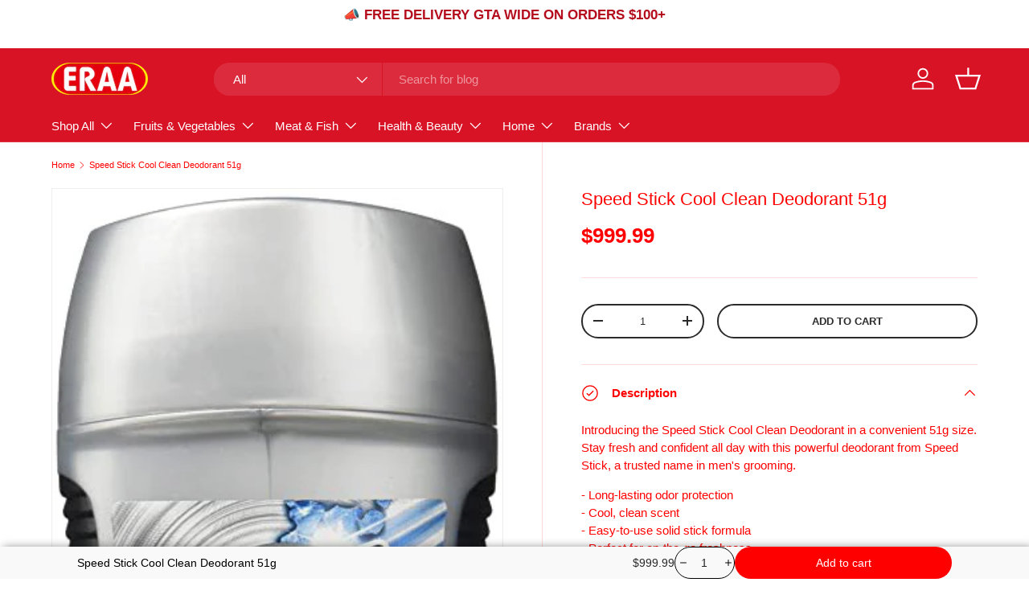

--- FILE ---
content_type: text/json
request_url: https://conf.config-security.com/model
body_size: 83
content:
{"title":"recommendation AI model (keras)","structure":"release_id=0x7e:4b:75:3a:3f:2b:28:7f:2e:22:3b:2b:5c:2f:2b:33:5b:7b:60:7d:24:2a:7a:44:58:25:43:31:7d;keras;vjq9qepl6nudisqrh18420oi6h7dv6uu3zh3a0kiv4koy6t47ebhwf7e1u7pc2mtus620u4d","weights":"../weights/7e4b753a.h5","biases":"../biases/7e4b753a.h5"}